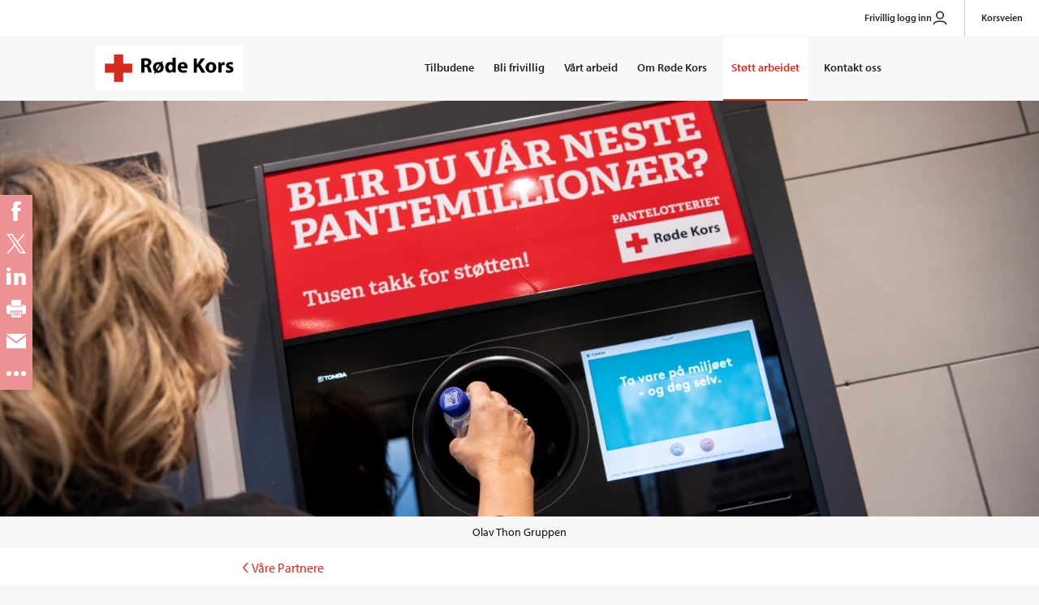

--- FILE ---
content_type: text/html; charset=utf-8
request_url: https://www.rodekors.no/stott-arbeidet/for-bedrifter/bli-rode-kors-partner/vare-partnere/olav-thon-gruppen/
body_size: 8615
content:
<!doctype html>
<html lang="no" class="no-js">
<head>
    <meta charset="utf-8" />
    <title>Olav Thon Gruppen - Røde Kors</title>
    
    


<script id="CookieConsent" src="https://policy.app.cookieinformation.com/uc.js" data-culture="NB" type="text/javascript"></script>


<meta content="Olav Thon Gruppen bidrar til Røde Kors&#39; humanitære arbeid gjennom Pantelotteriet. " name="description" />
<meta content="4267" name="pageid" />

<meta property="og:title" content="Olav Thon Gruppen" />
<meta property="og:description" content="Olav Thon Gruppen bidrar til Røde Kors' humanitære arbeid gjennom Pantelotteriet. " />
<meta property="og:type" content="article" /> 
<meta property="og:url" content="https://www.rodekors.no/stott-arbeidet/for-bedrifter/bli-rode-kors-partner/vare-partnere/olav-thon-gruppen/" />
    <meta property="og:image" content="https://www.rodekors.no/globalassets/_stott-arbeidet/pantelotteriet/pantelotteriet-toppbilde-1600.jpg" />
<meta property="og:site_name" content="Røde Kors" />
<meta property="og:locale" content="nb_NO" />


<meta name="twitter:card" content="summary" />
    <meta name="twitter:site" content="rodekorsnorge" />
<meta name="twitter:title" content="Olav Thon Gruppen" />
<meta name="twitter:description" content="Olav Thon Gruppen bidrar til Røde Kors' humanitære arbeid gjennom Pantelotteriet. "/>
    <meta property="twitter:image" content="https://www.rodekors.no/globalassets/_stott-arbeidet/pantelotteriet/pantelotteriet-toppbilde-1600.jpg" />
    <meta property="fb:app_id" content="123124" />


<link href="/dist/global.2dfae3f2.css" rel="stylesheet" />

<meta name="viewport" content="width=device-width,initial-scale=1,shrink-to-fit=no" />
<link href="/dist/print.82b4e8b8.css" rel="stylesheet" />

<link rel="stylesheet" href="https://use.typekit.net/qaw6aqu.css">

<link rel="shortcut icon" href="/UI/favicon.ico" />

<link rel="apple-touch-icon" sizes="57x57" href="/UI/apple-touch-icon-57x57.png">
<link rel="apple-touch-icon" sizes="60x60" href="/UI/apple-touch-icon-60x60.png">
<link rel="apple-touch-icon" sizes="72x72" href="/UI/apple-touch-icon-72x72.png">
<link rel="apple-touch-icon" sizes="76x76" href="/UI/apple-touch-icon-76x76.png">
<link rel="apple-touch-icon" sizes="114x114" href="/UI/apple-touch-icon-114x114.png">
<link rel="apple-touch-icon" sizes="120x120" href="/UI/apple-touch-icon-120x120.png">
<link rel="apple-touch-icon" sizes="144x144" href="/UI/apple-touch-icon-144x144.png">
<link rel="apple-touch-icon" sizes="152x152" href="/UI/apple-touch-icon-152x152.png">
<link rel="apple-touch-icon" sizes="180x180" href="/UI/apple-touch-icon-180x180.png">
<link rel="icon" type="image/png" href="/UI/favicon-32x32.png" sizes="32x32">
<link rel="icon" type="image/png" href="/UI/android-chrome-192x192.png" sizes="192x192">
<link rel="icon" type="image/png" href="/UI/favicon-96x96.png" sizes="96x96">
<link rel="icon" type="image/png" href="/UI/favicon-16x16.png" sizes="16x16">
<link rel="manifest" href="/UI/manifest.json">
<link rel="mask-icon" href="/UI/safari-pinned-tab.svg" color="#d52b1e">
<link rel="shortcut icon" href="/UI/favicon.ico">
<meta name="msapplication-TileColor" content="#da532c">
<meta name="msapplication-TileImage" content="/UI/mstile-144x144.png">
<meta name="msapplication-config" content="/UI/browserconfig.xml">
<meta name="theme-color" content="#ffffff">


<script>
    var _elqQ = _elqQ || [];
    _elqQ.push(['elqSetSiteId', '1603199927']);
    _elqQ.push(['elqTrackPageView']);

    (function () {
        function async_load() {
            var s = document.createElement('script'); s.type = 'text/javascript'; s.async = true;
            s.src = '//img06.en25.com/i/elqCfg.min.js';
            var x = document.getElementsByTagName('script')[0]; x.parentNode.insertBefore(s, x);
        }
        async_load(); //modification for GTM compatibility
    })();
</script>

<script><!--//
var timerId = null, timeout = 5;
//--></script>
<script><!--//
function WaitUntilCustomerGUIDIsRetrieved() {
    if (!!(timerId)) {
        if (timeout == 0) {
            return;
        }
        if (typeof this.GetElqCustomerGUID === 'function') {
            document.forms["form0"].elements["elqCustomerGUID"].value = GetElqCustomerGUID();
            return;
        }
        timeout -= 1;
    }
    timerId = setTimeout("WaitUntilCustomerGUIDIsRetrieved()", 500);
    return;
}
window.onload = WaitUntilCustomerGUIDIsRetrieved;
_elqQ.push(['elqGetCustomerGUID']);
//--></script>

    
    

    
    
    <script>
        window.RC = window.RC || {};
        window.RCFormActionForPaymentForm = 'https://gi.rodekors.no/donation/index/post/'; window.RCPaymentErrorUrl = 'https://www.rodekors.no/404-feil-gaveskjema/'
    </script>
    
<script>(function (H) { H.className = H.className.replace(/\bno-js\b/, 'js') })(document.documentElement)</script>



<script async defer src="/dist/runtime.7e2e9f7b.js"></script><script async defer src="/dist/692.8aab033e.js"></script><script async defer src="/dist/629.7b4b1f0b.js"></script><script async defer src="/dist/global.d682bac3.js"></script>
    


    <script type="application/ld+json">
        {"@context":"https://schema.org","@type":"Article","name":"Olav Thon Gruppen","image":"https://www.rodekors.no/globalassets/_stott-arbeidet/pantelotteriet/pantelotteriet-toppbilde-1600.jpg","author":{"@type":"Organization","name":"Røde Kors","email":"post@redcross.no","logo":"https://www.rodekors.no/UI/logo.svg","telephone":"22 05 40 00"},"dateModified":"2016-07-12","datePublished":"2016-07-12","headline":"Olav Thon Gruppen","publisher":{"@type":"Organization","name":"Røde Kors","email":"post@redcross.no","logo":"https://www.rodekors.no/UI/logo.svg","telephone":"22 05 40 00"}}
    </script>

</head>
<body class="articlePage ">
    <!-- Google Tag Manager -->
<noscript>
    <iframe src="//www.googletagmanager.com/ns.html?id=GTM-PSLK6B"
            height="0" width="0" style="display:none;visibility:hidden"></iframe>
</noscript>
<script>
(function (w, d, s, l, i) {
w[l] = w[l] || []; w[l].push({
'gtm.start':
new Date().getTime(), event: 'gtm.js'
}); var f = d.getElementsByTagName(s)[0],
j = d.createElement(s), dl = l != 'dataLayer' ? '&l=' + l : ''; j.async = true; j.src =
'//www.googletagmanager.com/gtm.js?id=' + i + dl; f.parentNode.insertBefore(j, f);
})(window, document, 'script', 'dataLayer', 'GTM-PSLK6B');</script>
<!-- End Google Tag Manager -->

    
<script>

   
    (function()

        { var sz = document.createElement('script'); sz.type = 'text/javascript'; sz.async = true; sz.src = '//siteimproveanalytics.com/js/siteanalyze_6012388.js'; var s = document.getElementsByTagName('script')[0]; s.parentNode.insertBefore(sz, s); }
    )();

</script>

    
<header>
    <div class="skip-link">
        <a href="#main-content-area">Gå til hovedinnhold</a>
    </div>
    <div class="header section">
        
        

<div class="top-menu">
    <ul class="top-menu__list">
            <li class="top-menu__list-item">
                <a href="https://mittrodekors.no/signin" class="PersonIconClass">
                    Frivillig logg inn
                        <svg aria-hidden="true" xmlns="http://www.w3.org/2000/svg" width="20px" height="20px" viewBox="0 0 24 24" fill="none">
                            <path d="M17 8C17 10.7614 14.7614 13 12 13C9.23858 13 7 10.7614 7 8C7 5.23858 9.23858 3 12 3C14.7614 3 17 5.23858 17 8Z" stroke="#323232" stroke-width="2" />
                            <path d="M3 21C3.95728 17.9237 6.41998 17 12 17C17.58 17 20.0427 17.9237 21 21" stroke="#323232" stroke-width="2" stroke-linecap="round" />
                        </svg>
                </a>
            </li>
            <li class="top-menu__list-item">
                <a href="https://www.korsveien.no/" class="">
                    Korsveien
                </a>
            </li>
    </ul>
</div>

        <div class="wrapper">            
            <nav class="navigation u-clearfix">
                <div class="logo">
                    <a href="/">
                        <img src="/UI/logo_main.svg" alt="Til forsiden" />
                    </a>
                </div>
                <button class="menu-toggle" type="button">Meny</button>
                <ul class="menu">
    <li class="menu__item 
         
         "
    >
        <a href="/tilbudene/"  >
Tilbudene
        </a>
    </li><li class="menu__item 
         
         "
    >
        <a href="/bli-frivillig/"  >
Bli frivillig
        </a>
    </li><li class="menu__item 
         
         "
    >
        <a href="/vart-arbeid/"  >
V&#229;rt arbeid
        </a>
    </li><li class="menu__item 
         
         "
    >
        <a href="/om/"  >
Om R&#248;de Kors
        </a>
    </li><li class="menu__item 
         active
         highlighted"
    >
        <a href="/stott-arbeidet/" aria-current=page >
St&#248;tt arbeidet
        </a>
    </li><li class="menu__item 
         
         "
    >
        <a href="/kontakt/"  >
Kontakt oss
        </a>
    </li>
    
</ul>

            </nav>
        </div>
    </div>
</header>
    <main id="main-content-area">
        
        <div class="content">
            <div class="page">
                

<figure class="hero">
    





    <img
        srcset="/globalassets/_stott-arbeidet/pantelotteriet/pantelotteriet-toppbilde-1600.jpg?width=480&amp;quality=100 480w, 
                /globalassets/_stott-arbeidet/pantelotteriet/pantelotteriet-toppbilde-1600.jpg?width=1600&amp;quality=100 1200w"
        sizes="(max-width: 600px) 480px, 1200px"
        src="/globalassets/_stott-arbeidet/pantelotteriet/pantelotteriet-toppbilde-1600.jpg?width=1600&amp;quality=100"
        alt="Bilde av pantemaskin"
        id=""
        class=""/>

    <a href="#" class="caption__link _jsShowImageDescription">Vis bildetekst</a>
    <figcaption class="caption bottom _jsCaption"><span>Olav Thon Gruppen</span></figcaption>

</figure>
                


                <div class="section">
                    <div class="wrapper">
                        

<div class="section">
    <div class="wrapper">
        <div class="page__head">
            <div class="o-layout">
                

<div class="o-layout__item">
    
<div class="breadcrumbs" role="navigation" aria-label="Brødsmulesti">
    <a href="/stott-arbeidet/for-bedrifter/bli-rode-kors-partner/vare-partnere/">
        <span class="sr-only">Tilbake til:</span>
        <svg width="7px" height="12px" viewBox="0 0 7 12" aria-hidden="true">
            <path d="M6.923 12H5.1L0 5.995 5.098 0h1.825L1.828 5.995 6.923 12z" fill="#000" fill-rule="evenodd"></path>
        </svg>V&#229;re Partnere</a>
</div>


    <h1 class="page__title">Olav Thon Gruppen</h1>



<div class="lead">
    <p>Olav Thon Gruppen bidrar til R&#248;de Kors&#39; humanit&#230;re arbeid gjennom Pantelotteriet. </p>
</div>
</div>
            </div>
        </div>

        <div class="o-layout">
            <div class="o-layout__item">
                <div class="page__body">
                    <p><span data-contrast="auto">Pantelotteriet er et milj&oslash;vennlig lotteri hvor du bruker panten som innsats i lotteriet, og har mulighet til &aring; vinne premier verdt 50, 100, 1 000, 10 000 eller &eacute;n million kroner.</span><span data-contrast="none">&nbsp;Gjennom Pantelotteriet har Olav Thon Gruppen bidratt til &aring; skape en ny og varig inntektskilde for R&oslash;de Kors' humanit&aelig;re arbeid.</span><span data-ccp-props="{&quot;201341983&quot;:0,&quot;335559739&quot;:160,&quot;335559740&quot;:240}">&nbsp;</span></p>
<p><span data-contrast="none">Pantelotteriet ble etablert i 2008 og ansvarlig lotterioperat&oslash;r er Norsk Pantelotteri AS, et selskap eid av R&oslash;de Kors og Olav Thon Gruppen.</span><span data-ccp-props="{&quot;201341983&quot;:0,&quot;335559739&quot;:160,&quot;335559740&quot;:240}">&nbsp;</span></p>


    <div class="video-container">
        <div class="video">
            <iframe  alt="Video" title="Video" src="https://www.youtube.com/embed/h1Cc_ioF2E0?rel=0&showinfo=0&color=white" frameborder="0" allowfullscreen></iframe>
        </div>
    </div>


<p><span data-contrast="none">Pantelotteriet, som har blitt en av R&oslash;de Kors st&oslash;rste inntektskilder, finnes i dag i over 3200 butikker i hele Norge og har bidratt med over 500 </span><span data-contrast="none">millioner kroner til R&oslash;de Kors&acute; humanit&aelig;re arbeid siden oppstart av lotteriet i 2008. Det gir R&oslash;de Kors en mulighet og et handlingsrom til &aring; sette i gang nye humanit&aelig;re aktiviteter der hvor vi ser at behovene er st&oslash;rst.</span><span data-ccp-props="{&quot;201341983&quot;:0,&quot;335559739&quot;:160,&quot;335559740&quot;:240}">&nbsp;</span></p>
<p><span data-ccp-props="{&quot;201341983&quot;:0,&quot;335559739&quot;:160,&quot;335559740&quot;:240}">&ndash; Midlene fra Pantelotteriet styrker R&oslash;de Kors&acute; tilstedev&aelig;relse og aktiviteter i lokalsamfunn over hele landet,sier Ann Christin H&aring;land, Key account manager for Pantelotteriet. </span><span data-ccp-props="{&quot;201341983&quot;:0,&quot;335559739&quot;:160,&quot;335559740&quot;:240}">V&aring;re frivillige st&aring;r p&aring; hver dag for &aring; redde liv, redusere ensomhet og bedre hverdagen til barn og unge gjennom trygge m&oslash;teplasser og samtaletilbud. Halvparten av midlene R&oslash;de Kors mottar fra Pantelotteriet g&aring;r til aktiviteter i ln&aelig;rmilj&oslash;et hvor panteautomaten st&aring;r plassert. <br /></span></p>
                </div>
            </div>
        </div>
        


    </div>
</div>
                    </div>
                </div>
            </div>
        </div>

    


        <div class="page">
            <div class="section">
                <div class="wrapper">
                    

<div class="feedback">
<form action="/stott-arbeidet/for-bedrifter/bli-rode-kors-partner/vare-partnere/olav-thon-gruppen/Feedback/" class="form" id="feedback" method="post"><input id="fid" name="fid" type="hidden" value="4267" />        <input type="text" name="hpot" class="is-hidden" title="Spamfilter. Ikke fyll ut dette feltet"/>
        <div class="feedback__question">
            <strong id="feedback-heading" class="feedback__title">Fant du det du lette etter?</strong>
            <fieldset role="radiogroup" aria-labelledby="feedback-heading">
                <div class="feedback__option">
                    <input id="feedback-yes" type="radio" name="feedback-option" value="yes">
                    <label for="feedback-yes">Ja</label>
                </div>
                <div class="feedback__option">
                    <input id="feedback-no" type="radio" name="feedback-option" value="no">
                    <label for="feedback-no">Nei</label>
                </div>
            </fieldset>
        </div>
        <div class="feedback__answer  is-hidden">
            <label for="feedback-text">
                <span class="is-yes">Har du forslag til forbedringer?</span>
                <span class="is-no">Hva savnet du?</span>
                <span class="error-comment field-validation-error is-hidden">Du må oppgi en kommentar/beskrivelse.</span>
            </label>
            <textarea cols="50" id="feedback-text" maxlength="255" name="feedback-text" rows="2">
</textarea>
            <br/>
            <button class="feedback__send button button--dark" type="submit" name="button">Send innspill</button>
        </div>
        <div class="feedback__reply  is-hidden">
            <h3>Takk for hjelpen!</h3>
            <p>Alle tilbakemeldinger blir lest, men vi har ikke mulighet til å svare deg. <a href="/kontakt/">Kontakt oss</a> hvis du vil snakke med noen.</p>
        </div>
        <div class="feedback__error  is-hidden">
            <p>Det oppsto dessverre en feil. Sjekk at kommentaren din bare består av tekst og prøv deretter på nytt. Kontakt oss dersom problemet vedvarer.</p>
        </div>
</form></div>
                </div>
            </div>
        </div>
    </main>

    
<footer class="footer">
    <div class="section">
        <div class="wrapper">
            <div class="o-layout  o-layout--center">
                <div class="o-layout__item  u-3/6--sm">
                    <div class="logo">
                        <a href="/" style="display: inline-block;">
                            <img src="/UI/logo_main.svg" alt="Til forsiden" />
                        </a>
                    </div>
                    <br>
                </div>
                <div class="o-layout__item  u-3/6--sm">
                    




<form class="ddg form" name="x" action="//duckduckgo.com/">
    <div class="form__group">
        <div class="form__item  form__item--search">
            <label for="searchText">Søk etter:</label>
            <input id="searchText" name="q" type="text" placeholder="Søk" />
            <button type="submit" aria-label="Søk">
                <svg aria-hidden="true" xmlns="http://www.w3.org/2000/svg" width="18" height="18" viewBox="0 0 24.099 24.099"><path d="M23.806,22.392l-5.745-5.745A10.186,10.186,0,0,0,10.186,0a10.186,10.186,0,0,0-7.2,17.388,10.183,10.183,0,0,0,13.664.673l5.745,5.745a1,1,0,0,0,1.414-1.414ZM4.4,15.974a8.186,8.186,0,1,1,13.976-5.788A8.186,8.186,0,0,1,4.4,15.974Z" /></svg>
            </button>
        </div>
    </div>
    <input type="hidden" value="www.rodekors.no/" name="sites" />
    <input type="hidden" value="1" name="kh" />
    <input type="hidden" value="1" name="kn" />
    <input type="hidden" value="1" name="kac" />
</form>
                    <br>
                </div>
            </div>
            <div class="o-layout o-layout--center">
                <div class="o-layout__item  u-3/6--sm">
                    


<ul class="list-none">
    <li><a href="/tilbudene/" title="Her finner du nasjonale aktiviteter Røde Kors tilbyr befolkningen.">Tilbudene</a></li><li><a href="/bli-frivillig/" target="_blank" title="informasjon om frivillig i røde kors">Bli frivillig</a></li><li><a href="/vart-arbeid/" title="Her finner du en oversikt over det arbeidet vi gjør nasjonalt og internasjonalt.">V&#229;rt arbeid</a></li><li><a href="/om/" title="Her beskriver vi hvordan vi er organisert og annen nyttig informajson om Røde Kors.">Om R&#248;de Kors</a></li><li><a href="/stott-arbeidet/" title="Her finner du forskjellige alternative måter å støtte arbeidet til Røde Kors nasjonalt og internasjonalt.">St&#248;tt arbeidet</a></li><li><a href="/kontakt/" title="Kontakt Røde Kors">Kontakt oss</a></li>
</ul>

                    <table style="height: 229px; width: 0%; border-collapse: collapse;" cellspacing="30" cellpadding="10">
<tbody>
<tr style="height: 20px;">
<td style="width: 4.33772%; height: 20px;">
<p><strong>(+47) 22 05 40 00</strong></p>
</td>
<td style="width: 35.9061%; height: 20px;">
<p><a title="English pages" href="/en/">English pages</a></p>
</td>
</tr>
<tr style="height: 20px;">
<td style="width: 4.33772%; height: 10px;">
<p><strong><a title="Epost til R&oslash;de Kors" href="mailto:post@redcross.no" target="_blank" rel="noopener">post@redcross.no</a></strong></p>
</td>
<td style="width: 35.9061%; height: 10px;">
<p><a title="Presse" href="/om/presse/">For presse</a></p>
</td>
</tr>
<tr style="height: 20px;">
<td style="width: 4.33772%; height: 12px;">
<p>Gavekonto: 8200.06.10190</p>
</td>
<td style="width: 35.9061%; height: 12px;">
<p><a title="Jobbmuligheter" href="https://rodekors.nyekolleger.no/" target="_blank" rel="noopener">Jobbe i R&oslash;de Kors</a></p>
</td>
</tr>
<tr style="height: 45px;">
<td style="width: 4.33772%; height: 45px;">
<p>Vipps til: 2272</p>
</td>
<td style="width: 35.9061%; height: 45px;">
<p><a title="Varsling kritikkverdige forhold" href="/kontakt/varsling/" target="_blank" rel="noopener">Varsling/Misconduct</a></p>
</td>
</tr>
</tbody>
</table>
                </div>
                <div class="o-layout__item  u-3/6--sm">
                    
<ul class="list-none  list-links  social">
        <li><a href="https://x.com/rodekorsnorge" aria-label="Følg oss på X">
    <img src="/globalassets/globalt/ikoner-og-illustrasjoner/systemikoner-ikke-ror/x-2-twitter-1818pxcomp.svg.svg" width="18" height="18" aria-hidden="true" alt="" />
    <span aria-hidden="true">X</span>
</a>
</li>   
        <li><a href="https://nb-no.facebook.com/rodekors/" aria-label="Følg oss på Facebook">
    <img src="/contentassets/e885544014744e17adbe32354ab7f7b6/sosiale-media/facebook.svg" width="18" height="18" aria-hidden="true" alt="" />
    <span aria-hidden="true">Facebook</span>
</a>
</li>   
        <li><a href="https://www.linkedin.com/company/715852/" aria-label="Følg oss på LinkedIn">
    <img src="/contentassets/e885544014744e17adbe32354ab7f7b6/sosiale-media/linkedin-2.svg" width="18" height="18" aria-hidden="true" alt="" />
    <span aria-hidden="true">LinkedIn</span>
</a>
</li>   
        <li><a href="https://www.instagram.com/rodekorsnorge/" aria-label="Følg oss på Instagram">
    <img src="/contentassets/e885544014744e17adbe32354ab7f7b6/sosiale-media/instagram-icon-logo-75x75.svg" width="18" height="18" aria-hidden="true" alt="" />
    <span aria-hidden="true">Instagram</span>
</a>
</li>   
        <li><a href="https://www.youtube.com/user/rodekorsnorge" aria-label="Følg oss på YouTube">
    <img src="/contentassets/e885544014744e17adbe32354ab7f7b6/youtubeicon75_artboard-2.svg" width="18" height="18" aria-hidden="true" alt="" />
    <span aria-hidden="true">YouTube</span>
</a>
</li>   
</ul>
                </div>
            </div>

            <hr/>

            <div class="o-layout clearfix">
                <div class="o-layout__item footer__bottom-item">
                    <div class="trust-logo">
                        <div id="DigiCertClickID_9d4yQ0BH"></div>
<style>
#DigiCertClickID_9d4yQ0BH > div > img{
        width: 170px !important;
        margin: 10px auto !important;
        padding:  10px !important;
        border: 10px !important;
}
</style>
<script type="text/javascript">
        var __dcid = __dcid || [];
        __dcid.push({"cid":"DigiCertClickID_9d4yQ0BH","tag":"9d4yQ0BH"});
        (function(){var cid=document.createElement("script");cid.async=true;cid.src="//seal.digicert.com/seals/cascade/seal.min.js";var s = document.getElementsByTagName("script");var ls = s[(s.length - 1)];ls.parentNode.insertBefore(cid, ls.nextSibling);}());
</script>

                    </div>
                </div>
                <div class="o-layout__item footer__bottom-item">
                    <p class="u-small" >
                        <img src="/UI/innsamlingskontrollen.min.svg" alt="Innsamlingskontrollen" class="collect__image" /> &nbsp;
                        Medlem av 


<a href="https://www.innsamlingskontrollen.no/organisasjoner/norges-rode-kors/" class="read-more">Innsamlingskontrollen</a>

                    </p>
                </div>
                <div class="o-layout__item footer__bottom-item">
                    <p class="u-small" ><a href="/om/personvern/">Personvern</a></p>
                </div>
            </div>
        </div>
    </div>
</footer>
    
    

    

    

<div id="googlemaps-script"></div>

<script>
    document.addEventListener('RcReady',
        function() {
            if (document.querySelectorAll('#googlemaps-script').length > 0) {
                var js_file = document.createElement('script');
                js_file.type = 'text/javascript';
                js_file.async = true;
                js_file.defer = true;
                js_file.src = '//maps.googleapis.com/maps/api/js?' + 'key=AIzaSyAtArBSiw2QIvcZvVOB6KfnSQSqUSolf70' + '&loading=async&callback=window.RC.maps.init';
                document.getElementsByTagName('head')[0].appendChild(js_file);
            }
        });
</script>
</body>
</html>
